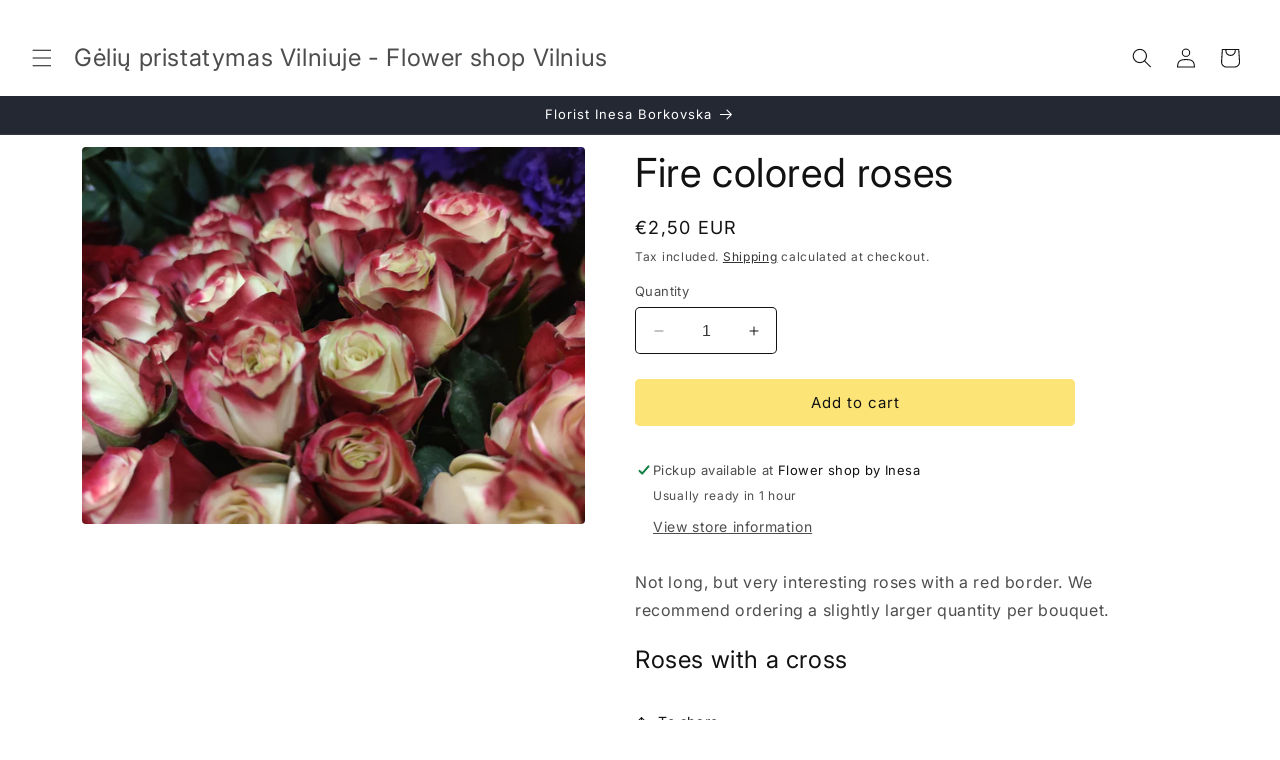

--- FILE ---
content_type: text/javascript; charset=utf-8
request_url: https://egw-app.herokuapp.com/get_script/09778cd26e0611eb95b5ae3237166f8f.js?v=264721&shop=flower-shop-by-inesa.myshopify.com
body_size: 14856
content:
//Gift Modal Functions

function modalOnLoad() {
	var savedOptions = EGW_getLsWithExpiry("effective_apps_egw_options_LS");
	if (savedOptions === null) {
		window.effectiveAppsEGWGWStatus = false;
		return;
	}

	var giftOptions = JSON.parse(savedOptions);
	if (giftOptions["effectiveAppsEgwGiftMessage"] !== undefined && 'True' === 'True') {
		document.getElementById("effectiveAppsEgwGiftMessage").checked = giftOptions["effectiveAppsEgwGiftMessage"];
		window.effectiveAppsEGWGMStatus = giftOptions["effectiveAppsEgwGiftMessage"];
	}
	if (giftOptions["effectiveAppsEgwGiftMessageText"] !== undefined && 'True' === 'True') {
		document.getElementById("effectiveAppsEgwGiftMessageText").value = giftOptions["effectiveAppsEgwGiftMessageText"];
        updateRemainingCharacters();
        window.effectiveAppsEGWGMStatus = giftOptions["effectiveAppsEgwGiftMessage"];
	}
	if (giftOptions["effectiveAppsEgwGiftReceipt"] !== undefined && 'False' === 'True') {
		document.getElementById("effectiveAppsEgwGiftReceipt").checked = giftOptions["effectiveAppsEgwGiftReceipt"];
		window.effectiveAppsEGWGRStatus = giftOptions["effectiveAppsEgwGiftReceipt"];
	}
	if (giftOptions["effectiveAppsEgwGiftWrap"] !== undefined && 'False' === 'True') {
		document.getElementById("effectiveAppsEgwGiftWrap").checked = giftOptions["effectiveAppsEgwGiftWrap"];
		window.effectiveAppsEGWGWStatus = giftOptions["effectiveAppsEgwGiftWrap"];
		if (giftOptions.hasOwnProperty("effectiveAppsEgwGiftWrapSelectedVariantId") && giftOptions["effectiveAppsEgwGiftWrap"] === true) {
		    setTimeout(function() {
		        document.querySelector('[gw-variant-id="'+giftOptions["effectiveAppsEgwGiftWrapSelectedVariantId"]+'"]').click();
		    }, 50);
		}
	}
}

function validateAndSaveGiftOptions() {
	var previousOptions = EGW_getLsWithExpiry("effective_apps_egw_options_LS");
	var giftOptions = {};
	var giftMessageOptions = {};
	var giftWrapOptions = {};
	var giftReceiptOptions = {};
	if ('True' === 'True')
		giftMessageOptions = updateGiftMessageStatus();

	if ('False' === 'True')
		giftReceiptOptions = updateGiftReceiptStatus();

	if ('False' === 'True')
		giftWrapOptions = updateGiftWrapStatus();

	var giftOptions = Object.assign({}, giftMessageOptions, giftWrapOptions, giftReceiptOptions);
	submitCartUpdates(giftOptions);
	if (previousOptions !== null) {
		previousOptions = JSON.parse(previousOptions);
		if (previousOptions["effectiveAppsEgwGiftWrap"] !== giftOptions["effectiveAppsEgwGiftWrap"]) {
			window.effectiveAppsEGWGWStatusChanged = true;
		}
	} else if (giftOptions["effectiveAppsEgwGiftWrap"] === true) {
		window.effectiveAppsEGWGWStatusChanged = true;
	}

	EGW_setLsWithExpiry("effective_apps_egw_options_LS", JSON.stringify(giftOptions), 600000);
}

function updateGiftMessageStatus() {
	var giftMessageStatus = document.getElementById('effectiveAppsEgwGiftMessage').checked;
	var giftMessageText = document.getElementById('effectiveAppsEgwGiftMessageText').value;
	if (giftMessageText.length < 1 && giftMessageStatus === true) {
		document.getElementById('effectiveAppsEgwGiftMessageText').style.outline = "none !important";
		document.getElementById('effectiveAppsEgwGiftMessageText').style.border = "1px solid red";
		document.getElementById('effectiveAppsEgwGiftMessageText').setAttribute('aria-invalid', 'true');
		throw "Empty Gift Message Text!";
	} else {
		document.getElementById('effectiveAppsEgwGiftMessageText').style.border = "1px solid";
		document.getElementById('effectiveAppsEgwGiftMessageText').removeAttribute('aria-invalid');
	}

	if (window.effectiveAppsEGWGMStatus !== giftMessageStatus) {
		if (giftMessageStatus === true) {
			window.effectiveAppsEGWGMStatus = true;
			window.effectiveAppsEGWGMLastAction = 'add';
		} else {
			window.effectiveAppsEGWGMStatus = false;
			window.effectiveAppsEGWGMLastAction = 'remove';
		}
	}

	return {
		"effectiveAppsEgwGiftMessage": giftMessageStatus,
		"effectiveAppsEgwGiftMessageText": giftMessageStatus ? giftMessageText : ""
	};
}

function updateGiftReceiptStatus() {
	var giftReceiptStatus = document.getElementById('effectiveAppsEgwGiftReceipt').checked;
	if (window.effectiveAppsEGWGRStatus !== giftReceiptStatus) {
		if (giftReceiptStatus === true) {
			window.effectiveAppsEGWGRStatus = true;
		} else {
			window.effectiveAppsEGWGRStatus = false;
		}
	}

	return {
		"effectiveAppsEgwGiftReceipt": giftReceiptStatus
	};
}

function updateGiftWrapStatus() {
    var selectedGiftWrapOptionVariantId = null;
    if (window.effectiveAppsGwOptions["gift_wrap_options"].length > 1) {
        selectedGiftWrapOptionVariantId = jQuery("input[name=effective_apps_gw_option]:checked").val();
    }

	var giftWrapStatus = document.getElementById('effectiveAppsEgwGiftWrap').checked;
	if (giftWrapStatus !== window.effectiveAppsEGWGWStatus) {
		if (giftWrapStatus === true) {
			window.effectiveAppsEGWGWStatus = true;
			window.effectiveAppsEGWGWLastAction = 'add';
		} else {
			window.effectiveAppsEGWGWStatus = false;
			window.effectiveAppsEGWGWLastAction = 'remove';
		}
	}

    if (selectedGiftWrapOptionVariantId !== null) {
        if (selectedGiftWrapOptionVariantId !== window.effectiveAppsSelectedGwVariantId) {
            window.effectiveAppsEGWGWLastAction = 'add';
        }

        return {
            "effectiveAppsEgwGiftWrap": giftWrapStatus,
            "effectiveAppsEgwGiftWrapSelectedVariantId": selectedGiftWrapOptionVariantId
        };
	}
	else {
        return {
            "effectiveAppsEgwGiftWrap": giftWrapStatus
        };
	}
}

function updateRemainingCharacters() {
	document.getElementById('effectiveAppsEgwGiftMessageText').style.border = "1px solid";
	document.getElementById('effectiveAppsEgwGiftMessageText').removeAttribute('aria-invalid');
	window.effectiveAppsEGWGMStatus = undefined;
	var remainingCharactersElement = document.getElementById('effectiveAppsEgwGiftMessageRC');
	var remainingCharacters = parseInt(document.getElementById('effectiveAppsEgwGiftMessageText').maxLength) - parseInt(document.getElementById('effectiveAppsEgwGiftMessageText').textLength);
	remainingCharactersElement.innerText = `Liko vietos: ` + remainingCharacters.toString();
}

function EGW_setLsWithExpiry(key, value, ttl) {
    value = value.toString();
	const now = new Date()
	const item = {
		value: value,
		expiry: now.getTime() + ttl,
	}
	localStorage.setItem(key, JSON.stringify(item))
}

function EGW_getLsWithExpiry(key) {
	const itemStr = localStorage.getItem(key)
	if (!itemStr) {
		return null
	}

	const item = JSON.parse(itemStr)
	const now = new Date()
	if (now.getTime() > item.expiry) {
		localStorage.removeItem(key)
		return null
	}

	return item.value.toString();
}

//
function EGW_runLogic() {
    try {
        var modalCancelButtonColorCSS = '';
        if (navigator.userAgent.match(/Android/i) || navigator.userAgent.match(/webOS/i) || navigator.userAgent.match(/iPhone/i) ||
            navigator.userAgent.match(/iPad/i) || navigator.userAgent.match(/iPod/i) || navigator.userAgent.match(/BlackBerry/i) ||
            navigator.userAgent.match(/Windows Phone/i)) {
            window.EFFECTIVE_APPS_EGW_IS_MOBILE = true;
            modalCancelButtonColorCSS = '.effective-apps-egw-gw-swatch{opacity:.8;width:40px;height:40px;background-position:center center;background-size: cover;background-color:gray;display:inline-block !important;margin:10px}.effective-apps-egw-gw-swatch:hover{opacity:1}.radio-img>input{display:none}.radio-img>.effective-apps-egw-gw-swatch{cursor:pointer;border:2px solid #000}.radio-img>input:checked+.effective-apps-egw-gw-swatch{border:2px solid green} .tingle-modal__close { background-color: #3498DB !important; } .tingle-modal-box { overflow-y: auto; height: 100% !important; background-color: #FFFFFF !important; } #effectiveAppsEgwGiftMessageRC { width: 100%; } .effective-apps-egw-modal .sectioned, .x-ws .effective-apps-egw-modal .x-ws-span6 { width: auto !important; }';
        } else {
            window.EFFECTIVE_APPS_EGW_IS_MOBILE = false;
            modalCancelButtonColorCSS = '.effective-apps-egw-gw-swatch{opacity:.8;width:40px;height:40px;background-position:center center;background-size: cover;background-color:gray;display:inline-block !important;margin:10px}.effective-apps-egw-gw-swatch:hover{opacity:1}.radio-img>input{display:none}.radio-img>.effective-apps-egw-gw-swatch{cursor:pointer;border:2px solid #000}.radio-img>input:checked+.effective-apps-egw-gw-swatch{border:2px solid green} .tingle-modal-box { border-top-left-radius: 25px !important; border-top-right-radius: 25px !important; border-bottom-left-radius: 25px !important; border-bottom-right-radius: 25px !important; } .tingle-modal-box__content { border-top-left-radius: 25px !important; border-top-right-radius: 25px !important; } .tingle-modal-box__footer { border-bottom-left-radius: 25px !important; border-bottom-right-radius: 25px !important; }';
        }

        var customModalFont = `Default`;
        var customModalFontCss = '';
        if (customModalFont !== '' && customModalFont.toLowerCase() !== 'default') {
            customModalFontCss = ".tingle-modal-box h1 { font-family: " + customModalFont + " !important; } .checkbox-text { font-family: " + customModalFont + " !important; } .tingle-modal-box h2 { font-family: " + customModalFont + " !important; } #effectiveAppsEgwGiftMessageLbl { font-family: " + customModalFont + " !important; } .smallsize { font-family: " + customModalFont + " !important; } #effectiveAppsEgwGiftMessageRC { font-family: " + customModalFont + " !important; } #effectiveAppsEgwGiftReceiptLbl { font-family: " + customModalFont + " !important; } .egwSaveGiftOptionsBtn  { font-family: " + customModalFont + " !important; } #effectiveAppsEgwGiftMessageText { font-family: " + customModalFont + " !important; } #effectiveAppsEgwGiftWrapLbl { font-family: " + customModalFont + " !important; } #effectiveAppsEgwGiftWrapPrice { font-family: " + customModalFont + " !important; }";
        }

        window.effectiveAppsGwLabelText = `Gift Wrap`;
        window.effectiveAppsSelectedGwVariantId = '0';
        window.effectiveAppsSelectedGmVariantId = '0';
        var savedOptions = EGW_getLsWithExpiry("effective_apps_egw_options_LS");
        if (savedOptions !== null) {
            var giftOptions = JSON.parse(savedOptions);
            if (giftOptions.hasOwnProperty("effectiveAppsEgwGiftWrapSelectedVariantId")) {
                window.effectiveAppsSelectedGwVariantId = giftOptions["effectiveAppsEgwGiftWrapSelectedVariantId"];
            }
        }

        window.effectiveAppsGwOptions = JSON.parse(`{"gift_wrap_options": []}`);
        window.effectiveAppsEgwSp = '';
        window.effectiveAppsAllowedProducts = window.effectiveAppsEgwSp.split(',');
        window.EFFECTIVE_APPS_EGW_CUSTOM_CSS = ``;
        if (window.EGW_THEME_NAME.indexOf('xtra') > -1) {
            window.EFFECTIVE_APPS_EGW_CUSTOM_CSS += '[for="effectiveAppsEGWATC"] {display:inline !important;} [for="effectiveAppsEGW"] * {display:inline !important;} .effective-apps-egw-modal span {display: inline !important;} .tingle-modal__closeIcon svg {max-height: 35px; max-width: 35px;}';
        }

        if (window.EGW_THEME_NAME.indexOf('ecommax') > -1) {
            window.EFFECTIVE_APPS_EGW_CUSTOM_CSS += '#effectiveAppsEGWATC {display:inline !important;width: 20px;} #effectiveAppsEGW {display:inline !important;width: 20px;}';
        }

        if (window.EGW_THEME_NAME.indexOf('modular') > -1) {
            window.EFFECTIVE_APPS_EGW_CUSTOM_CSS += '[for="effectiveAppsEGW"] p { display: inline!important; }[for="effectiveAppsEGWATC"] p { display: inline!important; } #effectiveAppsEGW { display: inline!important; margin-top: -3px; } #effectiveAppsEGWATC { display: inline!important; margin-top: -3px; }';
        }

        if (window.EGW_THEME_NAME.indexOf('icon') > -1) {
            window.EFFECTIVE_APPS_EGW_CUSTOM_CSS += '.effectiveAppsEGWATCImage { width: unset!important; } .effectiveAppsEGWImage { width: unset!important; }';
        }

        if (window.EGW_THEME_NAME.indexOf('maker') > -1) {
            window.EFFECTIVE_APPS_EGW_CUSTOM_CSS += '[for="effectiveAppsEGWATC"] img { all: unset !important; } [for="effectiveAppsEGW"] img { all: unset !important; } #effectiveAppsEgwModalImage img { all: unset !important; }';
        }

        if (window.EGW_THEME_NAME.indexOf('testament') > -1) {
            window.EFFECTIVE_APPS_EGW_CUSTOM_CSS += '.effectiveAppsEGWImage { width: unset !important; height: unset !important; } .effectiveAppsEGWImage { width: unset !important; height: unset !important; }';
        }

        if (window.EGW_THEME_NAME.indexOf('emerge') > -1) {
            window.EFFECTIVE_APPS_EGW_CUSTOM_CSS += '.effectiveAppsEGWImage { width: unset !important; height: unset !important; } .effectiveAppsEGWATCImage { width: unset !important; height: unset !important; } [for="effectiveAppsEGWATC"] { display: block!important; margin-bottom: -10px; padding-top: 25px; }';
        }

        if (window.EGW_THEME_NAME.indexOf('impulse') > -1) {
            window.EFFECTIVE_APPS_EGW_CUSTOM_CSS += '#effectiveAppsEGWATC{margin-top: -4px !important; margin: 5px;}#effectiveAppsEGW{margin-top: -4px !important; margin: 5px;} [for="effectiveAppsEGW"] p {display: inline !important;} [for="effectiveAppsEGW"] img {display: inline !important;} [for="effectiveAppsEGWATC"] p {display: inline !important;} [for="effectiveAppsEGWATC"] img {display: inline !important;}';
        }

        if (window.EGW_THEME_NAME.indexOf('kalles') > -1 && location.pathname.indexOf('/cart') > -1) {
            window.EFFECTIVE_APPS_EGW_CUSTOM_CSS += '[for="effectiveAppsEGW"] * { text-align: right !important;}';
        }

        if (document.querySelector('[class*="icart"]') !== null) {
            if (location.pathname.indexOf('/cart') > -1) {
                window.EFFECTIVE_APPS_EGW_CUSTOM_CSS += '#effectiveAppsEGW { max-width: 13px; } div.icart-pg-checkout > div:nth-child(2) { width: 100%; }'
            }
            else {
                window.EFFECTIVE_APPS_EGW_CUSTOM_CSS += '.icart .icart-main { z-index: 111111111110!important; } [class*="icart-slider-drawer"] [for="effectiveAppsEGW"] { margin-left: -4px!important; } .icart .icart-main .icart-slider-drawer.icart-inner { z-index: 111111111 !important; }';
            }
        }

        if (window.EGW_THEME_NAME.indexOf("vision") > -1) {
            window.EFFECTIVE_APPS_EGW_CUSTOM_CSS += '[for="effectiveAppsEGW"] {display:block !important;}';
        }

        if (window.EGW_THEME_NAME.indexOf("ella") > -1 && window.EGW_THEME_NAME.indexOf('shella') === -1) {
            window.EFFECTIVE_APPS_EGW_CUSTOM_CSS += 'input[id*="effective"] { display: unset !important; border: unset !important; clip: unset !important; height: unset !important; overflow: unset !important; padding: unset !important; position: unset !important; width: unset !important; box-sizing: unset !important; } .tingle-modal-box__footer { backface-visibility: unset!important; } [for="effectiveAppsEGW"] img { display: inline !important;} [for="effectiveAppsEGWATC"] img { display: inline !important;}';
        }

        if (window.EGW_THEME_NAME.indexOf('local') > -1) {
            window.EFFECTIVE_APPS_EGW_CUSTOM_CSS += '[for="effectiveAppsEGWATC"] * {display:inline !important;} [for="effectiveAppsEGW"] * {display:inline !important;}';
        }

        jQuery('head').append('<style> ' + customModalFontCss + modalCancelButtonColorCSS + window.EFFECTIVE_APPS_EGW_CUSTOM_CSS + ' .cd-cart { z-index: 111111110 !important; } .cd-cart-overlay { z-index: 11111111 !important; } .egwSaveGiftOptionsBtn { background-color: #3498DB !important; } .egwCancelBtn { background-color: #3498DB !important; } .egw-modal { z-index:111111111111; } .tingle-modal-box__footer { background-color: #FFFFFF !important; } .tingle-modal-box__content { background-color: #FFFFFF !important;} @keyframes effectiveAppsWiggle{0%{transform:rotate(0)}80%{transform:rotate(0)}85%{transform:rotate(5deg)}95%{transform:rotate(-5deg)}100%{transform:rotate(0)}}div.effectiveAppsWiggle{display:inline-block;animation:effectiveAppsWiggle 1.5s infinite}div.effectiveAppsWiggle:hover{animation:none} div.effectiveAppsBlink{animation:egwBlinker 1.5s step-start infinite}@keyframes egwBlinker{50%{opacity:0}} div.effectiveAppsBlink:hover{animation:none} .effectiveAppsEGWImage { display: inline; } .effectiveAppsEGWATCImage { display: inline; }</style><link rel="stylesheet" type="text/css" href="https://cdnjs.cloudflare.com/ajax/libs/tingle/0.15.1/tingle.min.css">');
        if (location.pathname.indexOf('thank_you') > -1) {
            localStorage.removeItem('effective_apps_egw_options_LS');
            return;
        }
    }
    catch(err) {

    }

	String.prototype.format = function () {
		a = this;
		for (k in arguments) {
			a = a.replace("{" + k + "}", arguments[k])
		}
		return a
	}
	createGiftModal();
	EGW_attachToCart();
}

function EGW_isElementVisible(element) {
    if (element.getAttribute('egw-override') === 'true' || element.getAttribute('id') === 'cart-form-minicart' || element.getAttribute('id') === 'corner-cowi-cart-summary-card-cta-button' || window.EGW_THEME_NAME.indexOf('palo alto') > -1 || window.EGW_THEME_NAME.indexOf('ecommax') > -1 || window.EGW_THEME_NAME.indexOf('turbo') > -1 || window.EGW_THEME_NAME.indexOf('aurora') > -1 || window.EGW_THEME_NAME.indexOf('outsiders') > -1 || element.classList.contains('qsc2-checkout-button') || element.classList.contains('picky-bundle-add-to-cart-button') || (element.tagName !== undefined && element.tagName === 'CW-WISE-CART')) {
        return true;
    }

    if (element.getAttribute('class') !== null && element.getAttribute('class').indexOf('upcart-checkout-button') > -1) {
        return true;
    }

    if (element.getAttribute('class') !== null && element.getAttribute('class').indexOf('picky') > -1) {
        return true;
    }

    if (element.getAttribute('class') !== null && element.getAttribute('class').indexOf('shiprocket-headless') > -1) {
        return true;
    }

	if (element.offsetWidth === 0 || element.offsetHeight === 0) return false;
	var height = document.documentElement.clientHeight,
		rects = element.getClientRects(),
		on_top = function (r) {
			var x = (r.left + r.right) / 2,
				y = (r.top + r.bottom) / 2;
			var pointElement = document.elementFromPoint(x, y);
			var isParentVisible = (pointElement !== null && (pointElement.parentElement === element))
			return ((pointElement === element) || (isParentVisible));
		};
	for (var i = 0, l = rects.length; i < l; i++) {
		var r = rects[i],
			in_viewport = r.top > 0 ? r.top <= height : (r.bottom > 0 && r.bottom <= height);
		if (in_viewport && on_top(r)) return true;
	}
	return false;
}

function EGW_detectCartNote() {
    var cartNoteSelectors = [
        '*[egw-cn-override="true"]',
        '*[name="note"]:not([disabled])'
    ];

    for (var selector of cartNoteSelectors) {
        var elementSearchResult = document.querySelector(selector);
        if (elementSearchResult !== null) {
            if (elementSearchResult.getAttribute('egw-ignore') === "true") {
                continue;
            }
            else {
                return elementSearchResult;
            }
        }
    }

    return null;
}

function EGW_detectATCButton() {
    var atcButtonSelectors = [
        '*[egw-atc-override="true"]',
        '*[data-pf-type="ProductATC"]:not([disabled])',
        '*[data-instant-action-type="add-to-cart"]:not([disabled])',
        'button[class="pmpr_bundle__add_to_cart"]:not([disabled])',
        'product-payment-container:not([class*="sticky"]):not([disabled])',
        'button[class*="ProductForm__submit"]:not([disabled])',
        'product-buy-buttons-element:not([disabled])',
        '*[class*="cowlendar-btn"]:not([disabled])',
        '*[class*="add AddtoCart"]:not([disabled])',
        '*[class*="barracuda-cart-addToCartButton"]:not([disabled])',
        '[upsell-hooked-add-to-cart-btn="true"]:not([disabled])',
        '[id="new-form-atc"]:not([disabled])',
        '[id*="ProductSubmitButton-"]:not([disabled])',
        '*[class*="engoj-btn-addtocart"]:not([disabled])',
	    'input[name="add"]:not([disabled])',
        'button[name="add"]:not([class*="product-bar__submit"]):not([class*="btn--small"]):not([class*="focus-inset"]):not([data-quick-add-btn]):not([disabled])',
        'button[id="add"]:not([disabled])',
        'input[id="add"]:not([disabled])',
        'button[id="addToCart"]:not([disabled])',
        'input[id="addToCart"]:not([disabled])',
        'input[name="AddToCart"]:not([disabled])',
        'button[name="AddToCart"]:not([disabled])',
        'input[id="AddToCart"]:not([disabled])',
        'button[id="AddToCart"]:not([disabled])',
        'button[class*="button--addToCart"]:not([disabled])',
        '*[class*="product-form--atc-button"]:not([disabled])',
        '*[class*="product__add-to-cart"]:not([disabled])',
        '*[class*="product__form-buttons"] [class*="add"]:not([disabled])',
        '*[id="shopify_add_to_cart"]:not([disabled])',
        '*[class*="product-form--add-to-cart"]:not([disabled])',
        '*[class*="ProductForm__AddToCart"]:not([disabled])',
        '*[class*="add-to-cart"]:not(div):not(img):not([aria-label*="wishlist"]):not([class*="focus-inset"]):not([data-quick-add-btn]):not([disabled])',
        '*[class*="add_to_cart"]:not([class*="complementary-atc"]):not([disabled])',
        '*[class*="addtocart"]:not([disabled])',
        '*[class*="AddToCart"]:not([disabled])',
        '*[data-action="add-to-cart"]:not([disabled])',
        '*[data-add-to-cart]:not([disabled])',
        '*[name="add"]:not([class*="product-bar__submit"]):not([class*="btn--small"]):not([class*="focus-inset"]):not([data-quick-add-btn]):not([disabled])',
        '*[id="add-to-cart"]:not([disabled])',
        '*[data-lhi="trans_buynow"]:not([disabled])',
        '*[class*="add_to_cart_button"]:not([disabled])',
        '*[data-add-to-cart-text]:not([disabled])',
        '*[class*="btn-cart"]:not([disabled])',
        '*[data-add-cart]:not([disabled])',
        '*[class*="product-buy-buttons--cta"]:not([class*="product-buy-buttons--cta-text"]):not([disabled])',
        '*[data-aid="product-form-submit-button"]:not([disabled])',
        '*[class*="lh-add_to_cart"]:not([disabled])',
        '*[data-text-add-to-cart]:not([disabled])',
        '*[class*="single_add_to_cart_button"]:not([disabled])',
        '*[data-text*="Add To Cart"]:not([disabled])',
        '*[id="adbtn"]:not([disabled])',
        '*[class*="addToCart"]:not([disabled])',
        '*[data-add-button]:not([disabled])',
        '*[data-buy-button]:not([disabled])',
        'buy-buttons:not([disabled])',
        '*[data-product-add]:not([disabled])',
        '.quantity-submit-row__submit [class*="button"]:not([disabled])',
        '*[class*="f8pr-buy-button"]:not([disabled])'
    ];

    for (var selector of atcButtonSelectors) {
        var elementSearchResult = document.querySelector(selector);
        if ((elementSearchResult !== null) && (elementSearchResult.getAttribute('egw-ignore') === "true")) {
            continue;
        }

        if (elementSearchResult !== null && elementSearchResult.innerText.toLowerCase().indexOf('sold out') === -1) {
            return elementSearchResult;
        }
    }

    return null;
}

function generateCartGiftOptionsNote(currentGiftOptions) {
    let result = "";
    if (currentGiftOptions === undefined) {
        currentGiftOptions = JSON.parse(EGW_getLsWithExpiry("effective_apps_egw_rc_options_LS"));
        if (currentGiftOptions === null) {
            return "";
        }
    }

    if (currentGiftOptions.hasOwnProperty("effectiveAppsEgwGiftMessage") && currentGiftOptions["effectiveAppsEgwGiftMessage"] === true) {
        result += "Gift Message: " + currentGiftOptions["effectiveAppsEgwGiftMessageText"] + ", ";
    }

    if (currentGiftOptions.hasOwnProperty("effectiveAppsEgwGiftWrap") && currentGiftOptions["effectiveAppsEgwGiftWrap"] === true) {
        if (window.effectiveAppsGwOptions["gift_wrap_options"].length > 1) {
            for (var giftOption of window.effectiveAppsGwOptions["gift_wrap_options"]) {
                if (currentGiftOptions["effectiveAppsEgwGiftWrapSelectedVariantId"] === giftOption["gw_variant_id"]) {
                    result += giftOption["gw_title"]+ ": ✓, ";
                }
            }
        }
        else {
            result += window.effectiveAppsGwLabelText + ": ✓, ";
        }
    }

    if (currentGiftOptions.hasOwnProperty("effectiveAppsEgwGiftReceipt") && currentGiftOptions["effectiveAppsEgwGiftReceipt"] === true) {
        result += "Gift Receipt: ✓, ";
    }

    return result.slice(0, -2);
}

function EGW_listenForCartChanges() {
    var giftMessageProductFound = false;
    if ('' === '') {
        giftMessageProductFound = true;
    }

    var giftWrapProductFound = false;
    var currentGiftOptions = JSON.parse(EGW_getLsWithExpiry("effective_apps_egw_options_LS"));

    jQuery.getJSON('/cart.js').done(function(data) {
        for (var item of data['items']) {
            if (item["product_id"].toString() === 'None') {
                giftWrapProductFound = true;
            }

            if (item["product_id"].toString() === 'None') {
                giftMessageProductFound = true;
            }
        }

        if (giftMessageProductFound === false && currentGiftOptions["effectiveAppsEgwGiftMessage"] === true) {
        	currentGiftOptions["effectiveAppsEgwGiftMessage"] = false;
        	if ("1" === "1") {
        	    jQuery.post('/cart/update.js',{attributes: {'Gift Message': null} }, null, "json");
        	}
        	else {
        	    let giftOptionsNote = generateCartGiftOptionsNote(currentGiftOptions);
        	    jQuery.post('/cart/update.js',{note: giftOptionsNote }, null, "json");
        	    let cartNoteElement = EGW_detectCartNote();
        	    if (cartNoteElement !== null) {
        	        cartNoteElement.value = giftOptionsNote;
        	    }
        	}

        	EGW_setLsWithExpiry("effective_apps_egw_options_LS", JSON.stringify(currentGiftOptions), 600000);
        }

        if (giftWrapProductFound === false && currentGiftOptions["effectiveAppsEgwGiftWrap"] === true) {
        	var attributesDict = {};
        	if (window.effectiveAppsGwOptions["gift_wrap_options"].length > 1) {
                for (var giftOption of window.effectiveAppsGwOptions["gift_wrap_options"]) {
                    attributesDict[giftOption["gw_title"]] = null;
                }
            }
            else {
                attributesDict[window.effectiveAppsGwLabelText] = null;
            }

        	currentGiftOptions["effectiveAppsEgwGiftWrap"] = false;
        	if (currentGiftOptions.hasOwnProperty("effectiveAppsEgwGiftWrapSelectedVariantId")) {
                delete currentGiftOptions["effectiveAppsEgwGiftWrapSelectedVariantId"]
        	}

            if ("1" === "1") {
                jQuery.post('/cart/update.js', {attributes: attributesDict }, null, "json");
            }
        	else {
                let giftOptionsNote = generateCartGiftOptionsNote(currentGiftOptions);
                jQuery.post('/cart/update.js',{note: giftOptionsNote }, null, "json");
                let cartNoteElement = EGW_detectCartNote();
        	    if (cartNoteElement !== null) {
        	        cartNoteElement.value = giftOptionsNote;
        	    }
            }

        	EGW_setLsWithExpiry("effective_apps_egw_options_LS", JSON.stringify(currentGiftOptions), 600000);
        }

        if (false === shouldGiftOptionsCBBeTicked(currentGiftOptions)) {
            if (document.getElementById('effectiveAppsEGWATC') !== null) {
                document.getElementById('effectiveAppsEGWATC').checked = false;
            }

            if (document.getElementById('effectiveAppsEGW') !== null) {
                document.getElementById('effectiveAppsEGW').checked = false;
            }

            clearInterval(window.EFFECTIVE_APPS_EGW_CART_CHANGE_LISTENER);
        }

	});
}

function shouldGiftOptionsCBBeTicked(currentGiftOptions=null) {
    if (currentGiftOptions === null) {
        currentGiftOptions = JSON.parse(EGW_getLsWithExpiry("effective_apps_egw_options_LS"));
        if (currentGiftOptions === null) {
            return false;
        }
    }

    return ((currentGiftOptions.hasOwnProperty("effectiveAppsEgwGiftMessage") && currentGiftOptions["effectiveAppsEgwGiftMessage"] === true) ||
    (currentGiftOptions.hasOwnProperty("effectiveAppsEgwGiftWrap") && currentGiftOptions["effectiveAppsEgwGiftWrap"] === true) ||
    (currentGiftOptions.hasOwnProperty("effectiveAppsEgwGiftReceipt") && currentGiftOptions["effectiveAppsEgwGiftReceipt"] === true)
    );
}

function EGW_detectCheckoutButton(isCartPage=false) {
	var resultElement = null;
	var checkoutButtonSelectors = [
	    '*[egw-co-override="true"]',
	    'button[class*="icart-pg-checkout-btn"]:not([disabled])',
	    '*[name="icartCheckout"]:not([disabled])',
	    '*[id="mu-checkout-button"]:not([disabled])',
	    '*[data-type="mini-cart"][id="headless-button"]',
	    'cw-wise-cart',
	    'a[class*="upcart-checkout-button"]:not([disabled])',
	    '*[class*="_buttonsWrapper"] *[class*="picky-bundle-add-to-cart-button"]:not([disabled])',
	    '*[class*="picky-widget"] *[class*="footer"] *[class*="_buttonsWrapper_"] *[class*="picky-cart__button"]:not([disabled])',
	    '*[id="cart-form-minicart"]:not([disabled])',
	    '*[class*="qsc2-checkout-button"]:not([disabled])',
	    'button[form="cart-form"][name="checkout"]:not([disabled])',
	    'button[form="cartForm"][name="checkout"]:not([disabled])',
	    'button[form="cart-drawer-form"][name="checkout"][class*="js-cart-drawer-submit-btn"]:not([disabled])',
	    'aside .link-btn:not([class*="mobile-only"]) button:not([disabled])',
	    '*[class="gokwik-checkout"]:not([disabled])',
	    '*[id="corner-cowi-cart-summary-card-cta-button"]:not([disabled])',
	    '*[name*="checkout-route-"]:not([disabled])',
	    '*[data-ocu-checkout="true"]:not([disabled])',
	    '*[class*="rebuy-cart__checkout-button"]',
        '*[id="cart_checkout"]:not([disabled])',
		'*[name="checkout"]:not([disabled]):not([class*="product-cart-message__checkout-button"]):not([class*="product-message__btn"])',
		'*[name="goto_pp"]:not([disabled])',
		'*[name="goto_gc"]:not([disabled])',
		'*[value*="Checkout"]',
		'*[value*="Check out"]',
		'*[href*="/checkout"]:not([href*="front_end/login"]):not([href*="/manage/subscription/"]):not([href*="/admin/settings/checkout"]):not([href*="checkout-sandbox"]):not([href*="asset"]):not(link)',
        '*[href*="/checkout"]:not([href*="asset"]):not(link)',
		'*[onclick*="/checkout"]',
		'*[class*=satcb-cs-checkout-btn]',
		'*[class*="evm_upsell_checkout"]',
        '*[name="qbk-checkout"]',
        '*[class="shiprocket-headless"]:not([disabled])',
        '*[class*="ymq-fake-checkout-btn"]:not([disabled])',
        '*[name="checkout-exemptify"]:not([disabled])',
        '*[id="checkout"]:not([disabled])',
        '*[data-cart-checkout-button]',
        '*[class*="cart-button-checkout"]',
        '*[class*="Cart__Checkout"]',
        '*[class*="checkout__fbtn"]',
        '*[name="ddcheckout"]:not([disabled])',
        '*[class*="btnCheckout"]:not([disabled])',
        '*[id="cart-checkout"]:not([disabled])',
        '*[data-href="/checkout"]:not([disabled])',
        '*[aria-label="Checkout"]:not([disabled])',
        '*[aria-label="checkout"]:not([disabled])',
	];
	var cartFormSelectors = [
		'input[type="submit"]:not([disabled])',
		'input[type="button"]:not([disabled])'
	];

	for (var selector of checkoutButtonSelectors) {
		var elementSearchResult = document.querySelectorAll(selector);
		if (elementSearchResult.length > 1 && window.EGW_THEME_NAME.indexOf('dawn') === -1) {
		    if (selector === '*[id="cart-form-minicart"]:not([disabled])') {
		        return elementSearchResult[0];
		    }

		    if (elementSearchResult[1].getAttribute('egw-ignore') === "true") {
		        continue;
		    }

            if (window.EGW_THEME_NAME.indexOf('shapes') > -1 && isCartPage === true) {
		        return elementSearchResult[0];
		    }

		    if (elementSearchResult[1].hasOwnProperty('href')) {
		        if (elementSearchResult[1].getAttribute('href').indexOf("/front_end/login") > -1) {
		            continue;
		        }
		    }

			return elementSearchResult[1];
		} else if (elementSearchResult.length > 0) {
		    if (elementSearchResult[0].getAttribute('egw-ignore') === "true") {
		        continue;
		    }
		    if (elementSearchResult[0].hasOwnProperty('href')) {
		        if (elementSearchResult[0].getAttribute('href').indexOf("/front_end/login") > -1) {
		            continue;
		        }
		    }

            if (window.EGW_THEME_NAME.indexOf('dawn') > -1 && isCartPage === true && elementSearchResult.length > 1) {
                return elementSearchResult[1];
            }

			return elementSearchResult[0];
		}
	}

	var cartFormElement = document.querySelector('form[action="/cart"]');
	if (cartFormElement !== null) {
		for (var selector of cartFormSelectors) {
			var element = cartFormElement.querySelector(selector);
			if (element !== null) {
                if (element.getAttribute('egw-ignore') === "true") {
                    continue;
                }

				return element;
			}
		}
	}

	return null;
}

function EGW_waitForCartDrawer() {
	if (document.getElementById('effectiveAppsEGW') !== null) {
		return;
	}

    var atcButtonElement = null;
    if ('False' === 'True' && location.pathname.indexOf('/products') > -1) {
        atcButtonElement = EGW_detectATCButton();
    }

    if (atcButtonElement !== null) {
        if (window.effectiveAppsEgwSp.length > 0) {
            const productId = (typeof ShopifyAnalytics !== "undefined" && ShopifyAnalytics.meta && ShopifyAnalytics.meta.product && ShopifyAnalytics.meta.product.id ? ShopifyAnalytics.meta.product.id.toString() : null);
            if (productId !== null && window.effectiveAppsAllowedProducts.indexOf(productId) > -1) {
                EGW_attachToATC(atcButtonElement);
            }
        }
        else {
            EGW_attachToATC(atcButtonElement);
        }
    }

	var checkoutButtonElement = EGW_detectCheckoutButton();
	if ('True' === 'False' || checkoutButtonElement === null) {
		return;
	}

	if (EGW_isElementVisible(checkoutButtonElement) === true) {
		if (window.effectiveAppsEgwSp.length > 0) {
            jQuery.getJSON('/cart.js').done(function(data) {
                for (var item of data['items']) {
                    if (window.effectiveAppsAllowedProducts.indexOf(item["product_id"].toString()) > -1) {
                        EGW_attachToCart(true);
                        break;
                    }
                }
            });
        }
        else {
            EGW_attachToCart(true);
        }
	}
}

function EGW_attachToATC(atcElementToAttachTo) {
    if (document.getElementById('effectiveAppsEGWATC') !== null) {
        return;
    }
	if (null === atcElementToAttachTo) {
		return;
	}

    var insertionType = 'afterbegin';
	var elementContainer = atcElementToAttachTo.parentElement;
	var checkboxElement = document.createElement('p');
	checkboxElement.innerHTML = `<div style="display: inline-block;" class=""><label style="display:inline; float:none" for="effectiveAppsEGWATC"><input style="-webkit-appearance: checkbox; float:none; vertical-align: middle;" type="checkbox" id="effectiveAppsEGWATC" name="effectiveAppsEGWATC" onchange="window.effectiveAppsEGWModal.open();"/> <span><img class="effectiveAppsEGWImage" alt="Gift options checkbox image" src="https://cdn.shopify.com/s/files/1/0395/1797/8787/t/6/assets/red_gift_box.png" /> ✒️ Jūsų užra&scaron;as atviruke</span></label></div>`;
	if (window.EGW_THEME_NAME.indexOf("brooklyn") > -1 || window.EGW_THEME_NAME.indexOf("minimal") > -1) {
        elementContainer = atcElementToAttachTo.parentElement.parentElement;
    }

    if (window.EGW_THEME_NAME.indexOf("blockshop") > -1) {
        elementContainer = atcElementToAttachTo.parentElement.parentElement;
        insertionType = 'beforebegin';
    }

    if (window.EGW_THEME_NAME.indexOf("corano") > -1) {
        elementContainer = atcElementToAttachTo.parentElement.parentElement;
        insertionType = 'beforebegin';
    }

    if (window.EGW_THEME_NAME.indexOf("sitar") > -1) {
        elementContainer = atcElementToAttachTo.parentElement.parentElement;
        insertionType = 'beforebegin';
    }

    if (window.EGW_THEME_NAME.indexOf("sahara") > -1) {
        elementContainer = atcElementToAttachTo.parentElement.parentElement;
        insertionType = 'beforebegin';
    }

    if (window.EGW_THEME_NAME.indexOf("pipeline") > -1) {
        elementContainer = atcElementToAttachTo.parentElement.parentElement;
        insertionType = 'beforebegin';
    }

    if (window.EGW_THEME_NAME.indexOf("kingdom") > -1) {
        elementContainer = atcElementToAttachTo.parentElement.parentElement;
        insertionType = 'beforebegin';
    }

    if (window.EGW_THEME_NAME.indexOf("combine") > -1) {
        elementContainer = atcElementToAttachTo.parentElement.parentElement;
        insertionType = 'beforebegin';
    }

    if (window.EGW_THEME_NAME.indexOf("ecommax") > -1) {
        elementContainer = atcElementToAttachTo.parentElement.parentElement.parentElement;
        insertionType = 'beforebegin';
    }

    if (window.EGW_THEME_NAME.indexOf("sense") > -1) {
        elementContainer = atcElementToAttachTo.parentElement.parentElement;
        insertionType = 'beforebegin';
    }

    if (window.EGW_THEME_NAME.indexOf("m&j website") > -1) {
        elementContainer = atcElementToAttachTo.parentElement.parentElement;
        insertionType = 'beforebegin';
    }

    if (window.EGW_THEME_NAME.indexOf("sleek") > -1) {
        elementContainer = atcElementToAttachTo.parentElement.parentElement;
        insertionType = 'beforebegin';
    }

    if (window.EGW_THEME_NAME === "kp") {
        elementContainer = atcElementToAttachTo.parentElement.parentElement;
        insertionType = 'beforebegin';
    }

    if (window.EGW_THEME_NAME.indexOf("cornerstone") > -1) {
        elementContainer = atcElementToAttachTo.parentElement.parentElement.parentElement;
        insertionType = 'beforebegin';
    }

    if (window.EGW_THEME_NAME.indexOf("motion") > -1) {
        insertionType = 'beforebegin';
    }

    if (window.EGW_THEME_NAME.indexOf("enterprise") > -1) {
        elementContainer = atcElementToAttachTo.parentElement.parentElement;
        insertionType = 'beforebegin';
    }

    if (window.EGW_THEME_NAME.indexOf("wokiee") > -1) {
        elementContainer = atcElementToAttachTo.parentElement.parentElement;
        insertionType = 'beforebegin';
    }

    if (window.EGW_THEME_NAME.indexOf("fastor") > -1) {
        elementContainer = atcElementToAttachTo.parentElement.parentElement;
        insertionType = 'beforebegin';
    }

    if (window.EGW_THEME_NAME.indexOf("broadcast") > -1) {
        elementContainer = atcElementToAttachTo.parentElement.parentElement;
        insertionType = 'beforebegin';
    }

    if (window.EGW_THEME_NAME.indexOf("blum") > -1) {
        elementContainer = atcElementToAttachTo.parentElement.parentElement;
        insertionType = 'beforebegin';
    }

    if (window.EGW_THEME_NAME.indexOf("north") > -1) {
        elementContainer = atcElementToAttachTo.parentElement.parentElement;
        insertionType = 'beforebegin';
    }

    if (window.EGW_THEME_NAME.indexOf("plantza") > -1) {
        insertionType = "beforebegin";
    }

    if (window.EGW_THEME_NAME.indexOf("xtra") > -1) {
        elementContainer = atcElementToAttachTo
        insertionType = "beforebegin";
    }

    if (window.EGW_THEME_NAME.indexOf("split") > -1) {
        insertionType = "beforebegin";
    }

    if (window.EGW_THEME_NAME.indexOf("be yours") > -1) {
        insertionType = "beforebegin";
    }

    if (window.EGW_THEME_NAME.indexOf("eva") > -1) {
        insertionType = "beforebegin";
    }

    if (window.EGW_THEME_NAME.indexOf("local") > -1) {
        insertionType = "beforebegin";
    }

    if (window.EGW_THEME_NAME.indexOf("yuva") > -1) {
        insertionType = "beforebegin";
    }

    if (window.EGW_THEME_NAME.indexOf("meroxio") > -1) {
        elementContainer = atcElementToAttachTo.parentElement.parentElement;
        insertionType = 'beforebegin';
    }

    if (window.EGW_THEME_NAME.indexOf("reformation") > -1) {
        elementContainer = atcElementToAttachTo.parentElement.parentElement;
        insertionType = 'beforebegin';
    }

    if (window.EGW_THEME_NAME.indexOf("andaman") > -1) {
        elementContainer = atcElementToAttachTo.parentElement.parentElement;
        insertionType = 'beforebegin';
    }

    if (window.EGW_THEME_NAME.indexOf("vegist") > -1) {
        elementContainer = atcElementToAttachTo.parentElement.parentElement;
        insertionType = 'beforebegin';
    }

    if (window.EGW_THEME_NAME.indexOf("beyond") > -1) {
        elementContainer = atcElementToAttachTo.parentElement.parentElement;
        insertionType = 'beforebegin';
    }

    if (window.EGW_THEME_NAME.indexOf("wpbingo") > -1) {
        elementContainer = atcElementToAttachTo.parentElement.parentElement;
        insertionType = 'beforebegin';
    }

    if (window.EGW_THEME_NAME.indexOf("trademark") > -1 || window.EGW_THEME_NAME.indexOf("avone") > -1) {
        insertionType = 'beforebegin';
    }

    if (window.EGW_THEME_NAME.indexOf("minimog") > -1) {
        insertionType = 'beforebegin';
    }

    if (window.EGW_THEME_NAME.indexOf("woodstock") > -1) {
        insertionType = "beforebegin";
    }

    if (window.EGW_THEME_NAME.indexOf("decorks") > -1) {
        insertionType = 'beforebegin';
    }

    if (window.EGW_THEME_NAME.indexOf("flex") > -1) {
        insertionType = 'beforebegin';
    }

    if (window.EGW_THEME_NAME.indexOf("simple") > -1) {
        elementContainer = atcElementToAttachTo.parentElement;
        checkboxElement.innerHTML = checkboxElement.innerHTML.replace('display: inline-block;', 'display: block;');
    }

    if (window.EGW_THEME_NAME.indexOf("booster-6.0.5") > -1) {
        insertionType = 'beforebegin';
    }

    if (window.EGW_THEME_NAME.indexOf("boost") > -1 && window.EGW_THEME_NAME.indexOf("booster-6.0.5") === -1) {
        elementContainer = atcElementToAttachTo.parentElement.parentElement;
        insertionType = 'beforebegin';
    }

    if (window.EGW_THEME_NAME.indexOf("turbo") > -1) {
        elementContainer = atcElementToAttachTo.parentElement.parentElement.parentElement;
    }

    if (window.EGW_THEME_NAME.indexOf("icon") > -1) {
        insertionType = 'beforebegin';
    }

    if (window.EGW_THEME_NAME.indexOf("empire") > -1) {
        insertionType = 'beforebegin';
    }

    if (atcElementToAttachTo.getAttribute('data-pf-type') === 'ProductATC') {
        insertionType = 'beforebegin';
        elementContainer = atcElementToAttachTo;
    }

    if (atcElementToAttachTo.getAttribute('class') === 'pmpr_bundle__add_to_cart') {
        insertionType = 'beforebegin';
        elementContainer = atcElementToAttachTo;
    }

    if (atcElementToAttachTo.getAttribute('data-instant-action-type') === 'add-to-cart') {
        insertionType = 'beforebegin';
        elementContainer = atcElementToAttachTo;
    }

    if (window.EGW_THEME_NAME.indexOf("flex") > -1) {
        elementContainer = atcElementToAttachTo.parentElement.parentElement;
    }

    if (window.EGW_THEME_NAME.indexOf("august") > -1) {
        insertionType = 'beforebegin';
        elementContainer = atcElementToAttachTo.parentElement.parentElement;
    }

    if (window.EGW_THEME_NAME.indexOf("emerge") > -1) {
        insertionType = 'beforebegin';
    }

    if (window.EGW_THEME_NAME.indexOf("parallax") > -1) {
        insertionType = 'beforebegin';
        elementContainer = atcElementToAttachTo.parentElement.parentElement.parentElement;
    }

    if (window.EGW_THEME_NAME.indexOf("kalles") > -1) {
        insertionType = 'beforebegin';
        elementContainer = atcElementToAttachTo.parentElement.parentElement.parentElement;
    }

    if (window.EGW_THEME_NAME.indexOf("warehouse") > -1) {
        insertionType = 'beforebegin';
    }

    if (window.EGW_THEME_NAME.indexOf("drop") > -1) {
        insertionType = "beforebegin";
        elementContainer = atcElementToAttachTo.parentElement.parentElement;
    }

    if (window.EGW_THEME_NAME.indexOf("themekit template") > -1) {
        insertionType = "beforebegin";
        elementContainer = atcElementToAttachTo.parentElement.parentElement;
    }

    if (window.EGW_THEME_NAME.indexOf("atlantic") > -1) {
        insertionType = "beforebegin";
        elementContainer = atcElementToAttachTo;
    }

    if (window.EGW_THEME_NAME.indexOf("canopy") > -1) {
        insertionType = "beforebegin";
        elementContainer = atcElementToAttachTo.parentElement.parentElement;
    }

    if (window.EGW_THEME_NAME.indexOf("habitat") > -1) {
        insertionType = "beforebegin";
        elementContainer = atcElementToAttachTo.parentElement.parentElement;
    }

	elementContainer.insertAdjacentHTML(insertionType, checkboxElement.innerHTML);
	if (shouldGiftOptionsCBBeTicked() === true) {
        document.getElementById('effectiveAppsEGWATC').checked = true;
        if (window.EFFECTIVE_APPS_EGW_CART_CHANGE_LISTENER === undefined) {
            window.EFFECTIVE_APPS_EGW_CART_CHANGE_LISTENER = setInterval(EGW_listenForCartChanges, 1000);
        }
    }
    else {
        document.getElementById('effectiveAppsEGWATC').checked = false;
    }

	window.effectiveAppsEGWSuccessfullyAttachedToATC = true;
}

function EGW_attachToCart(isCartDrawer = false) {
    if (document.getElementById('effectiveAppsEGW') !== null) {
        return;
    }

	var isCartPage = (typeof ShopifyAnalytics !== "undefined" && ShopifyAnalytics.meta && ShopifyAnalytics.meta.page && ShopifyAnalytics.meta.page.pageType === "cart") || (typeof location !== "undefined" && location.pathname && location.pathname.indexOf('/cart') === 0);
	if (isCartDrawer === false && isCartPage === false) {
		window.EFFECTIVE_APPS_EGW_CART_LISTENER = setInterval(EGW_waitForCartDrawer, 500);
		return;
	}

	if (window.effectiveAppsEgwSp.length > 0) {
        jQuery.getJSON('/cart.js').done(function(data) {
            for (var item of data['items']) {
                if (window.effectiveAppsAllowedProducts.indexOf(item["product_id"].toString()) > -1) {
                    EGW_attachToCartPage(isCartPage);
                    break;
                }
            }
        });
    }
    else {
        EGW_attachToCartPage(isCartPage);
    }
}

function EGW_attachToCartPage(isCartPage) {
    if ('True' === 'False') {
        return;
    }

    var checkboxElement = document.createElement('p');
    var insertionType = "beforeelement";
	checkboxElement.innerHTML = `<label style="display:inline; float:none" for="effectiveAppsEGW"><input style="-webkit-appearance: checkbox; float:none; vertical-align: middle;" type="checkbox" id="effectiveAppsEGW" name="effectiveAppsEGW" onchange="window.effectiveAppsEGWModal.open();"/> <span><img class="effectiveAppsEGWImage" alt="Gift options checkbox image" src="https://cdn.shopify.com/s/files/1/0395/1797/8787/t/6/assets/red_gift_box.png" /> ✒️ Jūsų užra&scaron;as atviruke</span></label>`;
    if ('' !== '' && '' !== 'openModal') {
        checkboxElement.innerHTML = '<div class="">' + checkboxElement.innerHTML + '</div>';
    }
	var checkoutButtonElement = EGW_detectCheckoutButton(isCartPage);
	if (null === checkoutButtonElement) {
		return;
	}

	let elementContainer = checkoutButtonElement.parentElement;
	if (window.EGW_THEME_NAME.indexOf('debut') > -1 || window.EGW_THEME_NAME.indexOf('express') > -1) {
		elementContainer = checkoutButtonElement.parentElement.parentElement;
	}

	if (window.EGW_THEME_NAME.indexOf('dawn') > -1 || window.EGW_THEME_NAME.indexOf('taste') > -1 || window.EGW_THEME_NAME.indexOf('studio') > -1 || window.EGW_THEME_NAME.indexOf('craft') > -1 || window.EGW_THEME_NAME.indexOf('crave') > -1 || window.EGW_THEME_NAME.indexOf('sense') > -1 || window.EGW_THEME_NAME.indexOf('concept') > -1) {
	    if (isCartPage !== true) {
	        elementContainer = checkoutButtonElement.parentElement.parentElement;
	    }
        else {
            insertionType = "beforebegin";
        }
    }

    if (window.EGW_THEME_NAME.indexOf('maker') > -1) {
        elementContainer = checkoutButtonElement.parentElement.parentElement;
        checkboxElement.innerHTML = '<div style="width: 100%;">' + checkboxElement.innerHTML + '</div>';
    }

    if (window.EGW_THEME_NAME.indexOf("simple") > -1) {
        elementContainer = checkoutButtonElement.parentElement.parentElement;
    }

    if (window.EGW_THEME_NAME.indexOf("drop") > -1 || window.EGW_THEME_NAME.indexOf('shrine') > -1 || window.EGW_THEME_NAME.indexOf("district") > -1 || window.EGW_THEME_NAME.indexOf("aurora") > -1) {
        insertionType = "beforebegin";
    }

    if (window.EGW_THEME_NAME.indexOf("ecommax") > -1 && isCartPage === true) {
        insertionType = "beforebegin";
    }

    if (window.EGW_THEME_NAME.indexOf("modular") > -1) {
        insertionType = "beforebegin";
        elementContainer = checkoutButtonElement;
    }

    if (window.EGW_THEME_NAME.indexOf("impact") > -1 && isCartPage !== true) {
        insertionType = "beforebegin";
    }

    if (window.EGW_THEME_NAME.indexOf("combine") > -1 && isCartPage !== true) {
        insertionType = "beforebegin";
    }

    if (window.EGW_THEME_NAME.indexOf("sleek") > -1 && isCartPage !== true) {
        insertionType = "beforebegin";
    }

    if (window.EGW_THEME_NAME.indexOf("blum") > -1 && isCartPage !== true) {
        insertionType = "beforebegin";
    }

    if (window.EGW_THEME_NAME.indexOf("vision") > -1 && isCartPage !== true) {
        elementContainer = checkoutButtonElement.parentElement.parentElement;
        insertionType = "beforebegin";
    }

    if (window.EGW_THEME_NAME.indexOf("local") > -1 && isCartPage !== true) {
        insertionType = "beforebegin";
    }

    if (window.EGW_THEME_NAME.indexOf("atlantic") > -1) {
        insertionType = "beforebegin";
        if (isCartPage === false) {
            elementContainer = checkoutButtonElement.parentElement.parentElement;
        }
    }

    if (window.EGW_THEME_NAME.indexOf("capital") > -1 && isCartPage === true) {
        insertionType = "beforebegin";
        checkboxElement.innerHTML = checkboxElement.innerHTML.replace('display:inline', 'display:block');
    }

    if (window.EGW_THEME_NAME.indexOf("kalles") > -1 && isCartPage === true) {
        insertionType = "beforebegin";
    }

    if (location.pathname.indexOf('apps/giftregistry') > -1) {
        insertionType = "beforebegin";
    }

    if (window.EGW_THEME_NAME.indexOf("xtra") > -1 && isCartPage === true) {
        insertionType = "beforebegin";
    }

    if (window.EGW_THEME_NAME.indexOf("envy") > -1) {
        insertionType = "beforebegin";
    }

    if (checkoutButtonElement.classList.contains('satcb-cs-checkout-btn')) {
        insertionType = "beforebegin";
    }

    if (checkoutButtonElement.classList.contains('picky-bundle-add-to-cart-button')) {
        insertionType = "beforebegin";
    }

    if (checkoutButtonElement.classList.contains('icart-pg-checkout-btn')) {
        insertionType = "beforebegin";
    }

    if (checkoutButtonElement.getAttribute('id') === 'corner-cowi-cart-summary-card-cta-button') {
        insertionType = "beforebegin";
    }

    if (checkoutButtonElement.classList.contains('cd-cart-checkout-button')) {
        insertionType = "beforebegin";
    }

    if (checkoutButtonElement.classList.contains('rebuy-cart__checkout-button')) {
        insertionType = "beforebegin";
    }

    if (checkoutButtonElement.classList.contains('upcart-checkout-button')) {
        elementContainer = checkoutButtonElement.parentElement.parentElement;
        insertionType = "beforebegin";
    }

    if (checkoutButtonElement.getAttribute('data-ocu-checkout') !== null) {
        insertionType = "beforebegin";
        elementContainer = checkoutButtonElement.parentElement.parentElement;
    }

    if (window.EGW_THEME_NAME.indexOf("label") > -1 && isCartPage === true) {
        insertionType = "beforebegin";
    }

    if (window.EGW_THEME_NAME.indexOf("editions") > -1 && isCartPage === true) {
        insertionType = "beforebegin";
    }

    if (window.EGW_THEME_NAME.indexOf("themekit template") > -1) {
        insertionType = "beforebegin";
        elementContainer = checkoutButtonElement;
    }

    if (window.EGW_THEME_NAME.indexOf("shapes") > -1) {
        insertionType = "beforebegin";
        elementContainer = checkoutButtonElement.parentElement.parentElement;
    }

    if (window.EGW_THEME_NAME.indexOf("blockshop") > -1) {
        insertionType = "beforebegin";
        elementContainer = checkoutButtonElement.parentElement.parentElement;
    }

    if (window.EGW_THEME_NAME.indexOf("be yours") > -1) {
        insertionType = "beforebegin";
    }

    if (window.EGW_THEME_NAME.indexOf("motion") > -1 && isCartPage === false) {
        elementContainer = checkoutButtonElement;
        insertionType = "beforebegin";
    }

    if (window.EGW_THEME_NAME.indexOf("fastlane") > -1) {
        elementContainer = checkoutButtonElement;
        insertionType = "beforebegin";
    }

    if (window.EGW_THEME_NAME.indexOf("ella") > -1 && window.EGW_THEME_NAME.indexOf('shella') === -1) {
        insertionType = "beforebegin";
        elementContainer = checkoutButtonElement.parentElement.parentElement;
    }

    if (window.EGW_THEME_NAME.indexOf("plantza") > -1) {
        insertionType = "beforebegin";
    }

    if (window.EGW_THEME_NAME.indexOf("emerge") > -1) {
        elementContainer = checkoutButtonElement.parentElement.parentElement;
    }

    if (window.EGW_THEME_NAME.indexOf("showcase") > -1 && isCartPage !== true) {
        insertionType = "beforebegin";
    }

    if (window.EGW_THEME_NAME.indexOf("symmetry") > -1) {
        insertionType = "beforebegin";
    }

    if (window.EGW_THEME_NAME.indexOf("warehouse") > -1) {
        insertionType = 'beforebegin';
        if (isCartPage === true) {
            elementContainer = checkoutButtonElement;
        }
    }

    if (checkoutButtonElement.getAttribute('class') !== null && checkoutButtonElement.getAttribute('class').indexOf("evm_upsell_checkout") > -1) {
        insertionType = "beforebegin";
    }

    if (checkoutButtonElement.getAttribute('id') !== null && checkoutButtonElement.getAttribute('id').indexOf("mu-checkout-button") > -1) {
        elementContainer = checkoutButtonElement;
        insertionType = "beforebegin";
    }

    if (checkoutButtonElement.tagName !== undefined && checkoutButtonElement.tagName === 'CW-WISE-CART' && checkoutButtonElement.shadowRoot) {
        if (checkoutButtonElement.shadowRoot.getElementById('effectiveAppsEGW') !== null && checkoutButtonElement.shadowRoot.getElementById('effectiveAppsEGW') !== undefined) {
            return;
        }

        let shadowRootStyle = document.createElement('style');
        shadowRootStyle.type = 'text/css';
        shadowRootStyle.appendChild(document.createTextNode('.effectiveAppsEGWImage {display: inline !important;}[for="effectiveAppsEGW"]{padding-bottom: 20px; display: block!important; }'));
        document.querySelector('cw-wise-cart').shadowRoot.appendChild(shadowRootStyle);
        checkoutButtonElement.shadowRoot.querySelector('[style*="z-index"]').style.zIndex -= 1;
        checkoutButtonElement = checkoutButtonElement.shadowRoot.querySelector('[class*="cart--checkout-button"]')
        elementContainer = checkoutButtonElement.parentElement;
        insertionType = "beforebegin";
    }

    if (document.getElementById('effectiveAppsEGW') !== null && document.getElementById('effectiveAppsEGW') !== undefined) {
        return;
    }

	if (insertionType === "beforebegin") {
        elementContainer.insertAdjacentHTML('beforebegin', checkboxElement.innerHTML);
    }
    else {
	    elementContainer.innerHTML = checkboxElement.innerHTML + elementContainer.innerHTML;
    }

	if (shouldGiftOptionsCBBeTicked() === true) {
        document.getElementById('effectiveAppsEGW').checked = true;
        if (window.EFFECTIVE_APPS_EGW_CART_CHANGE_LISTENER === undefined) {
            window.EFFECTIVE_APPS_EGW_CART_CHANGE_LISTENER = setInterval(EGW_listenForCartChanges, 1000);
        }
    }
    else {
        document.getElementById('effectiveAppsEGW').checked = false;
    }

	if ('' === 'openModal' && location.pathname.indexOf('/cart') === 0 && shouldGiftOptionsCBBeTicked() === false && EGW_getLsWithExpiry("effective_apps_egw_awareness_modal_opened") === null) {
	    document.getElementById('effectiveAppsEGW').click();
	    EGW_setLsWithExpiry("effective_apps_egw_awareness_modal_opened", 'true', 300000);
    }

	window.effectiveAppsEGWSuccessfullyAttachedToCart = true;
}

function toggleSideCartOverlay(eventType='openModal') {
    try {
        if (eventType === 'openModal') {
            try {
                document.querySelectorAll('[class*="tingle-modal"]')[0].setAttribute('style', 'z-index: 111111111111;');
                document.querySelector('[class*="tingle-modal-box"]').setAttribute('aria-live', 'polite');
                document.querySelector('[class*="tingle-modal-box__content"] h2').setAttribute('tabindex', '0');
                document.querySelector('[class*="tingle-modal-box__content"] h2').setAttribute('autofocus', 'true');
                document.querySelector('[class*="tingle-modal-box__content"] h2').focus();
                document.querySelector('[class*="tingle-modal-box__content"] h2').click();
                document.querySelector('[class*="tingle-modal__close"]').setAttribute('role', 'button');
            }
            catch(err) {
            }

            if (window.EGW_THEME_NAME.indexOf("brooklyn") > -1 && typeof timber !== 'undefined' && window.effectiveAppsEGWSuccessfullyAttachedToATC !== true) {
                timber.RightDrawer.close(new Event(1));
            }
            else if (window.EGW_THEME_NAME.indexOf("express") > -1 || window.EGW_THEME_NAME.indexOf("prestige") > -1 || window.EGW_THEME_NAME.indexOf("debutify") > -1 || window.EGW_THEME_NAME.indexOf("lalicious") > -1) {
                for (var i=0; i < 10; i++) {
                    try {
                        document.querySelector('[tabindex="-1"]').setAttribute('tabindex', '');
                    }
                    catch (err) {
                        break;
                    }
                }
            }
            else if (document.body.getAttribute('class').indexOf('js-drawer-open-right') > -1) {
                document.body.setAttribute('class', document.body.getAttribute('class').replace('js-drawer-open-right', ''));
                window.RecoverBodyJsDrawerCartNeeded = true;
            }

            if (document.getElementsByTagName('html')[0].getAttribute('class').indexOf('js-drawer-open-right') > -1) {
                document.getElementsByTagName('html')[0].setAttribute('class', document.getElementsByTagName('html')[0].getAttribute('class').replace('js-drawer-open-right', ''));
                window.RecoverHeadJsDrawerCartNeeded = true;
            }

            if (document.querySelector('[class*=mfp-wrap]') !== null) {
                if (document.querySelector('[class*=mfp-wrap]').getAttribute("tabindex") !== null) {
                    window.RecoverDrawerCartTabIndex = document.querySelector('[class*=mfp-wrap]').getAttribute("tabindex");
                    document.querySelector('[class*=mfp-wrap]').setAttribute("tabindex", '');
                }
            }

            if (document.getElementById("CartDrawer") !== null) {
                if (document.getElementById("CartDrawer").getAttribute("tabindex") !== null) {
                    window.RecoverDrawerCartTabIndex2 = document.getElementById("CartDrawer").getAttribute("tabindex");
                    document.getElementById("CartDrawer").setAttribute("tabindex", '');
                }
            }

            if (document.querySelector("[data-section-id='cart-drawer']") !== null) {
                if (document.querySelector("[data-section-id='cart-drawer']").getAttribute("tabindex") !== null) {
                    window.RecoverDrawerCartTabIndex3 = document.querySelector("[data-section-id='cart-drawer']").getAttribute("tabindex");
                    document.querySelector("[data-section-id='cart-drawer']").setAttribute("tabindex", '');
                }
            }

            if (document.querySelector("[class*='drawer--visible']") !== null) {
                document.querySelector("[class*='drawer--visible']").setAttribute("recover-drawer-visibility-4", 'true');
                window.RecoverDrawerCart4 = true;
                document.querySelector("[class*='drawer--visible']").classList.remove('drawer--visible');
            }

            if (document.querySelector("[data-sidebar-drawer-animation-state='open']") !== null) {
                document.querySelector("[data-sidebar-drawer-animation-state='open']").setAttribute("recover-drawer-visibility-5", 'true');
                window.RecoverDrawerCart5 = true;
                document.querySelector("[data-sidebar-drawer-animation-state='open']").removeAttribute("data-sidebar-drawer-animation-state");
            }

            if (window.EGW_THEME_NAME.indexOf("impulse") > -1 && location.pathname.indexOf('/cart') === -1 && document.getElementById("CartDrawer") !== null && document.getElementById("CartDrawer").classList.contains("drawer--is-open") === true) {
                window.RecoverDrawerCart6 = true;
            }

            if (window.EGW_THEME_NAME.indexOf("retina") > -1 && location.pathname.indexOf('/cart') === -1 && document.querySelector('[data-animation-state]') !== null && document.querySelector('[data-animation-state]').getAttribute("data-animation-state") === "open") {
                document.querySelector('[data-cart-drawer-close]').click();
                window.RecoverDrawerCart7 = true;
            }

            if (window.EGW_THEME_NAME.indexOf("modular") > -1 && location.pathname.indexOf('/cart') === -1 && document.querySelector('body') !== null && document.querySelector('body').getAttribute("class").indexOf("cart--is-visible") > -1) {
                document.querySelector("body").classList.remove('cart--is-visible');
                window.RecoverDrawerCart8 = true;
            }

            if (document.querySelector('[class*="slidecarthq-overlay open"]') !== null) {
                document.querySelector('[class*="slidecarthq-overlay open"]').setAttribute("recover-drawer-visibility-9-1", 'true');
                document.querySelector('[class*="slidecarthq-overlay open"]').classList.remove('open');
                document.querySelector('[class*="slidecarthq "]').setAttribute("recover-drawer-visibility-9-2", 'true');
                document.querySelector('[class*="slidecarthq "]').classList.remove('open');
                window.RecoverDrawerCart9 = true;
            }

            if (window.EGW_THEME_NAME.indexOf("stiletto") > -1 && location.pathname.indexOf('/cart') === -1 && document.querySelector('[class="quick-cart__wrapper active"]') !== null) {
                document.querySelector('[class="quick-cart__wrapper active"]').setAttribute("recover-drawer-visibility-10", 'true');
                document.querySelector('[class="quick-cart__wrapper active"]').classList.remove('active');
                window.RecoverDrawerCart10 = true;
            }

            if (window.EGW_THEME_NAME.indexOf("fastlane") > -1 && location.pathname.indexOf('/cart') === -1) {
                document.querySelector('html').classList.remove('open_mobile_cart');
                window.RecoverDrawerCart11 = true;
            }

            if (document.getElementById("cart-drawer") !== null && location.pathname.indexOf('/cart') === -1) {
                document.getElementById("cart-drawer").style.display = "none";
                window.RecoverDrawerCart12 = true;
            }

            if (document.getElementById('corner-cowi-open-wrapper') !== null) {
                document.getElementById('corner-cowi-open-wrapper').style.setProperty('z-index', '2147483646', 'important');
            }

            if (window.EGW_THEME_NAME.indexOf("shapes") > -1 && location.pathname.indexOf('/cart') === -1 && document.getElementById('effectiveAppsEGW') !== null) {
                document.getElementById('effectiveAppsEGW').style.display = "none";
                window.RecoverDrawerCart13 = true;
            }
        }
        else {
            if (window.EGW_THEME_NAME.indexOf("brooklyn") > -1 && typeof timber !== 'undefined' && window.effectiveAppsEGWSuccessfullyAttachedToATC !== true && location.pathname.indexOf('cart') === -1) {
                timber.RightDrawer.open();
            }
            else if (window.RecoverBodyJsDrawerCartNeeded === true) {
                document.body.setAttribute('class', document.body.getAttribute('class') + ' js-drawer-open-right');
                window.RecoverBodyJsDrawerCartNeeded = false;
            }

            if (window.RecoverHeadJsDrawerCartNeeded === true) {
                document.getElementsByTagName('html')[0].setAttribute('class', document.getElementsByTagName('html')[0].getAttribute('class') + ' js-drawer-open-right');
                window.RecoverHeadJsDrawerCartNeeded = false;
            }

            if (window.RecoverDrawerCartTabIndex !== undefined) {
                document.querySelector('[class*=mfp-wrap]').setAttribute("tabindex", window.RecoverDrawerCartTabIndex);
                window.RecoverDrawerCartTabIndex = undefined;
            }

            if (window.RecoverDrawerCartTabIndex2 !== undefined) {
                document.getElementById("CartDrawer").setAttribute("tabindex", window.RecoverDrawerCartTabIndex2);
                window.RecoverDrawerCartTabIndex2 = undefined;
            }

            if (window.RecoverDrawerCartTabIndex3 !== undefined) {
                document.querySelector("[data-section-id='cart-drawer']").setAttribute("tabindex", window.RecoverDrawerCartTabIndex3);
                window.RecoverDrawerCartTabIndex3 = undefined;
            }

            if (window.RecoverDrawerCart4 !== undefined) {
                document.querySelector("[recover-drawer-visibility-4='true']").classList.add('drawer--visible');
            }

            if (window.RecoverDrawerCart5 !== undefined) {
                document.querySelector("[recover-drawer-visibility-5='true']").setAttribute('data-sidebar-drawer-animation-state', 'open');
            }

            if (window.RecoverDrawerCart6 !== undefined) {
                setTimeout(function() {
                    document.querySelector('[class="cart-link"]').click();
                }, 750);
                window.RecoverDrawerCart6 = undefined;
            }

            if (window.RecoverDrawerCart7 !== undefined) {
                setTimeout(function() {
                    document.querySelector('[data-cart-drawer-open]').click();
                }, 250);
                window.RecoverDrawerCart7 = undefined;
            }

            if (window.RecoverDrawerCart8 !== undefined) {
                document.querySelector("body").classList.add('cart--is-visible');
                window.RecoverDrawerCart8 = undefined;
            }

            if (window.RecoverDrawerCart9 !== undefined) {
                document.querySelector('[recover-drawer-visibility-9-1="true"]').classList.add('open');
                document.querySelector('[recover-drawer-visibility-9-1="true"]').removeAttribute('recover-drawer-visibility-9-1');
                document.querySelector('[recover-drawer-visibility-9-2="true"]').classList.add('open');
                document.querySelector('[recover-drawer-visibility-9-2="true"]').removeAttribute('recover-drawer-visibility-9-2');
                window.RecoverDrawerCart9 = undefined;
            }

            if (window.RecoverDrawerCart10 !== undefined) {
                document.querySelector('[recover-drawer-visibility-10="true"]').classList.add('active');
                document.querySelector('[recover-drawer-visibility-10="true"]').removeAttribute('recover-drawer-visibility-10');
                window.RecoverDrawerCart10 = undefined;
            }

            if (window.RecoverDrawerCart11 !== undefined) {
                document.querySelector('html').classList.add('open_mobile_cart')
                window.RecoverDrawerCart11 = undefined;
            }

            if (window.RecoverDrawerCart12 !== undefined) {
                document.getElementById("cart-drawer").style.display = "unset";
                window.RecoverDrawerCart12 = undefined;
            }

            if (window.RecoverDrawerCart13 !== undefined) {
                document.getElementById('effectiveAppsEGW').style.display = "inline";
                window.RecoverDrawerCart13 = undefined;
            }
        }
    }
    catch (err) {

    }
}

// ---- cart options ----

function submitCartUpdates(giftOptions) {
    var attributesUpdates = {};
    var quantityUpdates = {};
    var quantityUpdatesItems = [];

    if ('True' === 'True') {
        if (giftOptions.hasOwnProperty('effectiveAppsEgwGiftMessage') && giftOptions['effectiveAppsEgwGiftMessage'] === true) {
            attributesUpdates['Gift Message'] = giftOptions['effectiveAppsEgwGiftMessageText'];
            if (parseFloat('0.0') > 0 && window.effectiveAppsSelectedGmVariantId.length > 1) {
                quantityUpdates[parseInt(window.effectiveAppsSelectedGmVariantId)] = 1;
                quantityUpdatesItems.push(parseInt(window.effectiveAppsSelectedGmVariantId));
            }
        }
        else {
            attributesUpdates['Gift Message'] = null;
            if (window.effectiveAppsSelectedGmVariantId.length > 1) {
                quantityUpdates[parseInt(window.effectiveAppsSelectedGmVariantId)] = 0;
            }
        }
    }

    if ('False' === 'True') {
        if (giftOptions.hasOwnProperty('effectiveAppsEgwGiftReceipt') && giftOptions['effectiveAppsEgwGiftReceipt'] === true) {
            attributesUpdates['Gift Receipt'] = "✓";
        }
        else {
            attributesUpdates['Gift Receipt'] = null;
        }
    }

    if ('False' === 'True') {
        if (giftOptions.hasOwnProperty('effectiveAppsEgwGiftWrap') && giftOptions['effectiveAppsEgwGiftWrap'] === true) {
            if (window.effectiveAppsGwOptions["gift_wrap_options"].length > 1) {
                for (var giftOption of window.effectiveAppsGwOptions["gift_wrap_options"]) {
                    if (giftOptions["effectiveAppsEgwGiftWrapSelectedVariantId"] === giftOption["gw_variant_id"]) {
                        attributesUpdates[giftOption["gw_title"]] = "✓";
                        quantityUpdates[parseInt(giftOptions["effectiveAppsEgwGiftWrapSelectedVariantId"])] = 1;
                        quantityUpdatesItems.push(parseInt(giftOptions["effectiveAppsEgwGiftWrapSelectedVariantId"]));
                    }
                    else {
                        quantityUpdates[parseInt(giftOption["gw_variant_id"])] = 0;
                        attributesUpdates[giftOption["gw_title"]] = null;
                    }
                }
            }
            else {
                attributesUpdates[window.effectiveAppsGwLabelText] = "✓";
                quantityUpdates[parseInt(window.effectiveAppsSelectedGwVariantId)] = 1;
                quantityUpdatesItems.push(parseInt(window.effectiveAppsSelectedGwVariantId));
            }
        }
        else {
            attributesUpdates[window.effectiveAppsGwLabelText] = null;
            if (window.effectiveAppsGwOptions["gift_wrap_options"].length > 1) {
                for (var giftOption of window.effectiveAppsGwOptions["gift_wrap_options"]) {
                    attributesUpdates[giftOption["gw_title"]] = null;
                    quantityUpdates[parseInt(giftOption["gw_variant_id"])] = 0;
                }
            }
            else {
                attributesUpdates[window.effectiveAppsGwLabelText] = null;
                if ('0'.length > 1) {
                    quantityUpdates[parseInt(window.effectiveAppsSelectedGwVariantId)] = 0;
                }
            }
        }
    }

    if ("1" === "1") {
        jQuery.post('/cart/update.js',
                    {
                        attributes: attributesUpdates,
                        updates: quantityUpdates
                    }, null, "json"
        ).always(function() {
            var didAttributesApplied = true;
            var itemsList = [];
            jQuery.getJSON('/cart.js').done(function(data) {
                for (var attribute in attributesUpdates) {
                    if (attributesUpdates[attribute] !== null && data['attributes'][attribute] !== attributesUpdates[attribute]) {
                        didAttributesApplied = false;
                        break;
                    }
                }
                for (var item in data['items']) {
                    itemsList.push(data['items'][item]['id']);
                }

                if (didAttributesApplied === false || arraysComparison(quantityUpdatesItems, itemsList) === false) {
                    submitCartUpdates(giftOptions)
                }
                else {
                    if (window.effectiveAppsEGWGWLastAction !== undefined || (window.effectiveAppsEGWGMLastAction !== undefined && parseFloat('0.0') > 0) ) {
                        if (2 === 1) {
                            location.reload();
                        };
                    }
                }
            });
        });
    }
    else {
        let giftOptionsNote = generateCartGiftOptionsNote(giftOptions);
        jQuery.post('/cart/update.js',
                    {
                        note: giftOptionsNote,
                        updates: quantityUpdates
                    }, null, "json"
        ).always(function() {
            var didNoteApplied = true;
            var itemsList = [];
            jQuery.getJSON('/cart.js').done(function(data) {
                if (data['note'].indexOf(giftOptionsNote) === -1) {
                    didNoteApplied = false;
                }

                for (var item in data['items']) {
                    itemsList.push(data['items'][item]['id']);
                }

                if (didNoteApplied === false || arraysComparison(quantityUpdatesItems, itemsList) === false) {
                    submitCartUpdates(giftOptions)
                }
                else {
                    if (window.effectiveAppsEGWGWLastAction !== undefined || (window.effectiveAppsEGWGMLastAction !== undefined && parseFloat('0.0') > 0) ) {
                        if (2 === 1) {
                            location.reload();
                        }
                    }
                }
            });
        });
    }
}

function arraysComparison(arr, arr2){
  return arr.every(i => arr2.includes(i));
}

function encode(r) {
  return r.replace(/[\x26\x0A\x3c\x3e\x22\x27]/g, function(r) {
    return "&#" + r.charCodeAt(0) + ";";
  });
}

/// ------
function createGiftModal() {
	window.effectiveAppsEGWModal = new tingle.modal({
		footer: !window.EFFECTIVE_APPS_EGW_IS_MOBILE,
		closeMethods: ['overlay', 'button', 'escape'],
		closeLabel: `Išsaugoti `,
		cssClass: ['egw-modal'],
		onOpen: function () {
			toggleSideCartOverlay('openModal');
			modalOnLoad();
		},
		beforeClose: function() {
		    try {
                validateAndSaveGiftOptions();
                return true;
            }
            catch (err) {
                return false;
            }
        },
		onClose: function () {
			toggleSideCartOverlay('closeModal');
			if (window.effectiveAppsEGWGMStatus === true || window.effectiveAppsEGWGRStatus === true || window.effectiveAppsEGWGWStatus === true) {
				if (document.getElementById('effectiveAppsEGW') !== null) {
				    document.getElementById('effectiveAppsEGW').checked = true;
                }
                if (document.getElementById('effectiveAppsEGWATC') !== null) {
				    document.getElementById('effectiveAppsEGWATC').checked = true;
                }

                if (window.EFFECTIVE_APPS_EGW_CART_CHANGE_LISTENER === undefined) {
                    window.EFFECTIVE_APPS_EGW_CART_CHANGE_LISTENER = setInterval(EGW_listenForCartChanges, 1000);
                }
			} else {
				if (document.getElementById('effectiveAppsEGW') !== null) {
				    document.getElementById('effectiveAppsEGW').checked = false;
                }
                if (document.getElementById('effectiveAppsEGWATC') !== null) {
				    document.getElementById('effectiveAppsEGWATC').checked = false;
                }
			}
		}
	});
	var giftMessageHtml = `<div class="effective-apps-egw-modal minispacing"> <div class="sectioned leftlabel bold declaration"> <div class="minispacing"><label for="effectiveAppsEgwGiftMessage" class="bold"><input class="effective-apps-egw-cb" id="effectiveAppsEgwGiftMessage" name="effectiveAppsEgwGiftMessage" style="-webkit-appearance: checkbox; display: inline-block;" type="checkbox"> <span class="checkbox-text"> <span id="effectiveAppsEgwGiftMessageLbl">Jūsų užrašas ant kortelės</span><span class="smallsize shade-color">Užrašykite palinkėjimą (daugiausiai 200 simbolių). Atvirukas pridedamas nemokamai.</span> </span></label> </div></div></div><textarea aria-label="Gift Message" tabindex="-1" onclick="if (false === document.getElementById('effectiveAppsEgwGiftMessage').checked) { document.getElementById('effectiveAppsEgwGiftMessage').checked = true; }" onkeyup="updateRemainingCharacters();" class="effective-apps-gm-textarea" maxlength="200" name="effectiveAppsEgwGiftMessageText" id="effectiveAppsEgwGiftMessageText" placeholder="Išsaugoti " rows="4"></textarea> <div id="effectiveAppsEgwGiftMessageRC" name="effectiveAppsEgwGiftMessageRC" class="sectionedcolumn sectioned righttext endingspan smallsize shade-color">Liko vietos: 200 </div>`;
	var giftWrapHtml = `<label for="effectiveAppsEgwGiftWrap" class="bold"><input class="effective-apps-egw-cb" id="effectiveAppsEgwGiftWrap" name="effectiveAppsEgwGiftWrap" style="-webkit-appearance: checkbox; display: inline-block;" type="checkbox"> <span class="checkbox-text"> <span id="effectiveAppsEgwGiftWrapLbl">Gift Wrap</span><span class="smallsize shade-color">Wrap the items in a beautiful gift wrap for maximum surprise!</span> </span></label>`;
    if (window.effectiveAppsGwOptions["gift_wrap_options"].length > 1) {
        var giftOptionsHtml = "";
        var isFirst = true;
        var firstGwTitle = "", firstGwPrice = "", firstGwExp = "";
        for (var giftOption of window.effectiveAppsGwOptions["gift_wrap_options"]) {
            var gw_title = giftOption["gw_title"];
            var gw_price = giftOption["gw_price"];
            var gw_explanation = giftOption["gw_explanation"];
            var gw_variant_id = giftOption["gw_variant_id"];
            var gw_img = giftOption["gw_img"];
            var firstSelected = "";
            if (isFirst === true) {
                firstGwTitle = gw_title;
                firstGwPrice = " - €" + gw_price.toString();
                if (parseFloat(gw_price) === 0) {
                    firstGwPrice = "";
                }
                firstGwExp = gw_explanation;
                var firstSelected = "checked";
                isFirst = false;
            }

            if (gw_explanation.indexOf('<br') === -1) {
                gw_explanation = encode(gw_explanation);
            }

            giftOptionsHtml += '<label gw-variant-id='+ gw_variant_id +' style="display: inline-block !important;" class="radio-img"><input ' + firstSelected + ' type="radio" onclick="selectGwOption(`' + gw_variant_id + '`, `' + gw_img + '`, `' + encode(gw_title) +'`, `' + gw_price + '`, `'+ gw_explanation + '`)" name="effective_apps_gw_option" value="' + gw_variant_id + '"><div class="effective-apps-egw-gw-swatch" style="background-image: url(' + gw_img + ')"></div></label>';
        }

        giftWrapHtml = '<label for="effectiveAppsEgwGiftWrap" class="bold"><input class="effective-apps-egw-cb" id="effectiveAppsEgwGiftWrap" name="effectiveAppsEgwGiftWrap" style="-webkit-appearance: checkbox; display: inline-block;" type="checkbox"> <span class="checkbox-text"> <span id="effectiveAppsEgwGiftWrapLbl">' + firstGwTitle + '</span><span id="effectiveAppsEgwGiftWrapPrice">' + firstGwPrice + '</span><span class="smallsize shade-color" id="effectiveAppsEgwGiftWrapExp">' + firstGwExp + '</span><div>' + giftOptionsHtml+ '</div></span></label>';
    }
	var giftReceiptHtml = `<span class="bold declaration"> <div class="minispacing"><label for="effectiveAppsEgwGiftReceipt" class="bold"><input class="effective-apps-egw-cb" id="effectiveAppsEgwGiftReceipt" name="effectiveAppsEgwGiftReceipt" style="-webkit-appearance: checkbox; display: inline-block;" type="checkbox"> <span class="checkbox-text"> <span id="effectiveAppsEgwGiftReceiptLbl">Gift Receipt</span><span class="smallsize shade-color">Hide prices from the receipt</span> </span></label> </div></span>`;
	var sectioned = "sectioned";
	var sectionedColumn = "sectionedcolumn";
	var sectionedStyle = "";
	if (window.EFFECTIVE_APPS_EGW_IS_MOBILE === true) {
		sectioned = "";
		sectionedColumn = "";
		sectionedStyle = 'style="padding-top: 15px;"';
	}
	var firstSection = '<div class="' + sectioned + '"><div class="innersection topminispacing">{0}</div></div>';
	var secondSection = '<div ' + sectionedStyle + ' class="' + sectionedColumn + ' ' + sectioned + ' endingspan"> <div class="innersection minispacing topminispacing"> <span class="bold declaration"> <div class="minispacing"> {0} <div> <img alt="Modal image" id="effectiveAppsEgwModalImage" width="333" height="190" src="https://cdn.shopify.com/s/files/1/0463/4945/1429/t/1/assets/5.png" style="object-fit: contain;"> </div></div></span> </div></div>';

	if ('True' === 'True') {
		firstSection = firstSection.format(giftMessageHtml);
		if ('False' === 'True' && 'False' === 'False') {
			secondSection = secondSection.format(giftReceiptHtml);
		} else if ('False' === 'False' && 'False' === 'True') {
			secondSection = secondSection.format(giftWrapHtml);
		} else if ('False' === 'True' && 'False' === 'True') {
			secondSection = secondSection.format(giftReceiptHtml + giftWrapHtml);
		} else {
			secondSection = secondSection.format('');
		}
	} else if ('False' === 'True' && 'False' === 'False') {
		firstSection = firstSection.format(giftWrapHtml);
		secondSection = secondSection.format('');
	} else if ('False' === 'False' && 'False' === 'True') {
		firstSection = firstSection.format(giftReceiptHtml);
		secondSection = secondSection.format('');
	} else if ('False' === 'True' && 'False' === 'True') {
		firstSection = firstSection.format(giftReceiptHtml + giftWrapHtml);
		secondSection = secondSection.format('');
	}

	var modalContentHtml = `<style>.effective-apps-gm-textarea{background-color: white; -moz-user-select: text; -webkit-user-select: text; -ms-user-select: text;background-color: "white"; -webkit-border-radius: 3px; -moz-border-radius: 3px; border-radius: 3px; font-family: Arial, sans-serif; font-size: 13px; border: 1px solid; -webkit-box-shadow: 0 1px 0 rgba(255, 255, 255, .5), 0 1px 0 rgba(0, 0, 0, .07) inset; -moz-box-shadow: 0 1px 0 rgba(255, 255, 255, .5), 0 1px 0 rgba(0, 0, 0, .07) inset; box-shadow: 0 1px 0 rgba(255, 255, 255, .5), 0 1px 0 rgba(0, 0, 0, .07) inset; outline: 0; outline-width: 0; height: auto; width: 100%; padding: 5px 7px; resize: vertical}.effective-apps-gm-textarea:focus{border-color: blue; -webkit-box-shadow: 0 0 3px rgba(228, 121, 17, .5), 0 1px 0 rgba(0, 0, 0, .07) inset; -moz-box-shadow: 0 0 3px rgba(228, 121, 17, .5), 0 1px 0 rgba(0, 0, 0, .07) inset; box-shadow: 0 0 3px rgba(228, 121, 17, .5), 0 1px 0 rgba(0, 0, 0, .07) inset}.effective-apps-gm-textarea:-webkit-input-placeholder{color: #888}.effective-apps-gm-textarea:-moz-placeholder{color: #888}.effective-apps-gm-textarea:-ms-input-placeholder{color: #888}.effective-apps-egw-cb{margin: 0; padding: 0; height: 13px; width: 13px; vertical-align: bottom; position: relative; top: 0; overflow: hidden}.effective-apps-egw-modal{width: 100%; font-size: 13px; line-height: 19px; color: #333; font-family: Arial, sans-serif; padding: 0; margin: 0; background-color="#000000"}.effective-apps-egw-modal:after, .effective-apps-egw-modal:before{display: table; content: ""; line-height: 0; font-size: 0}.effective-apps-egw-modal:after{clear: both}.effective-apps-egw-modal{float: right!important; margin-left: 2.53165%!important; margin-right: 0!important}.effective-apps-egw-modal .sectioned, .x-ws .effective-apps-egw-modal .x-ws-span6{width: 48.68608%}td.sectioned, th.sectioned{width: 52.43%; float: none!important}.effective-apps-egw-modal .sectioned div.sectioned{width: auto !important;}td.sectioned{float: none; margin-right: 0}div.sectioned{margin-right: 2.53165%; float: left; _float: left!important; min-height: 1px; overflow: visible}.innersection{margin-bottom: 22px}.innersection:last-child{margin-bottom: 0}.topminispacing{margin-top: 6px!important}hr.topminispacing{padding-top: 6px; margin-top: 0!important}.bold{font-weight: 700!important}.sectionedcolumn.endingspan{margin-right: 0; float: right}.smallsize{font-size: 11px; line-height: 1.465}.shade-color{color: #888888; display: block; }.minispacing{margin-bottom: 6px!important}.leftlabel{text-align: left!important}.sectionedcolumn.endingspan{margin-right: 0; float: right}.bold{font-weight: 700!important}.righttext{text-align: right!important}.declaration form{margin-bottom: 9px}.declaration:last-child form:last-child{margin-bottom: 0}label .checkbox-text{position: relative; top: 3px; left: 5px}@-moz-document url-prefix(){label .checkbox-text{top: 4px}}.smallsize{font-size: 12px; line-height: 1.5}</style><h2>Užrašas ant kortelės</h2> <div class="effective-apps-egw-modal"> ` + firstSection + secondSection + '</div>';
	window.effectiveAppsEGWModal.setContent(modalContentHtml);
	if (false === window.EFFECTIVE_APPS_EGW_IS_MOBILE) {
        window.effectiveAppsEGWModal.addFooterBtn(`Išsaugoti `, 'tingle-btn tingle-btn--primary egwSaveGiftOptionsBtn', function () {
            window.effectiveAppsEGWModal.close();
        });
	}
}

function selectGwOption(gwVariantId, gwImg, gwTitle, gwPrice, gwExplanation) {
    document.getElementById('effectiveAppsEgwGiftWrapLbl').innerText = gwTitle;
    if (gwExplanation.indexOf('<br') > -1) {
        document.getElementById('effectiveAppsEgwGiftWrapExp').innerHTML = gwExplanation;
    }
    else {
        document.getElementById('effectiveAppsEgwGiftWrapExp').innerText = gwExplanation;
    }

    if (gwImg !== '' && gwImg !== undefined) {
        document.getElementById('effectiveAppsEgwModalImage').src = gwImg;
    }
    document.getElementById('effectiveAppsEgwGiftWrap').checked = true;
    if (parseFloat(gwPrice) === 0) {
        gwPrice = "";
    }
    else {
        gwPrice = " - €" + gwPrice.toString();
    }

    document.getElementById('effectiveAppsEgwGiftWrapPrice').innerText = gwPrice;
}

function EGW_loadScript(url, success) {
	var script = document.createElement('script');
	script.src = url;
	var head = document.getElementsByTagName('head')[0],
		done = false;
	head.appendChild(script);
	script.onload = script.onreadystatechange = function () {
		if (!done && (!this.readyState || this.readyState == 'loaded' || this.readyState == 'complete')) {
			done = true;
			success();
			script.onload = script.onreadystatechange = null;
			head.removeChild(script);
		}
	};
}

function EGW_getShopifyThemeName() {
    try {
        if (window.EGW_THEME_NAME_OVERRIDE !== undefined) {
            return window.EGW_THEME_NAME_OVERRIDE;
        }
        else if (window.BOOMR !== undefined && window.BOOMR.themeName !== undefined && window.BOOMR.themeName.length > 0) {
            return window.BOOMR.themeName.toLowerCase();
        }
        else if (window.Shopify !== undefined && window.Shopify.theme !== undefined && window.Shopify.theme.schema_name !== undefined && window.Shopify.theme.schema_name.length > 0) {
            return window.Shopify.theme.schema_name.toLowerCase();
        }
        else {
            return Shopify.theme.name.toLowerCase();
        }
    }
    catch (err) {
        return "";
    }
}

function EGW_mainLoader() {
    if (window.EGW_THEME_NAME_OVERRIDE === undefined) {
        window.EGW_THEME_NAME = EGW_getShopifyThemeName();
    }
    else {
        window.EGW_THEME_NAME = window.EGW_THEME_NAME_OVERRIDE;
    }

    if (window.EGW_THEME_NAME.indexOf('prestige') > -1 || window.EGW_THEME_NAME.indexOf('fashionopolism') > -1 || window.EGW_THEME_NAME.indexOf('mr parker') > -1) {
        setTimeout(EGW_main, 1200);
    }
    else {
        EGW_main();
    }
}

function EGW_main() {
    console.log('%c------ Super Gift Options by Effective Apps is Initializing (Pop Up) ------', 'color: cyan');
    console.log('%c------ Contact us at support@effectify.co for help and questions about the app ------', 'color: cyan');
	if (window.EGW_SCRIPT_INJECTED === undefined) {
	    window.EGW_SCRIPT_INJECTED = true;
		if (typeof jQuery === 'undefined') {
            EGW_loadScript('https://cdnjs.cloudflare.com/ajax/libs/jquery/3.4.1/jquery.min.js',
                function () {
                    if (typeof tingle === 'undefined') {
                        EGW_loadScript("https://cdnjs.cloudflare.com/ajax/libs/tingle/0.15.1/tingle.min.js", EGW_runLogic);
                    }
                    else {
                        EGW_runLogic();
                    }
                });
        }
        else {
            if (typeof tingle === 'undefined') {
                EGW_loadScript("https://cdnjs.cloudflare.com/ajax/libs/tingle/0.15.1/tingle.min.js", EGW_runLogic);
            }
            else {
                EGW_runLogic();
            }
        }
	}
}

EGW_mainLoader();